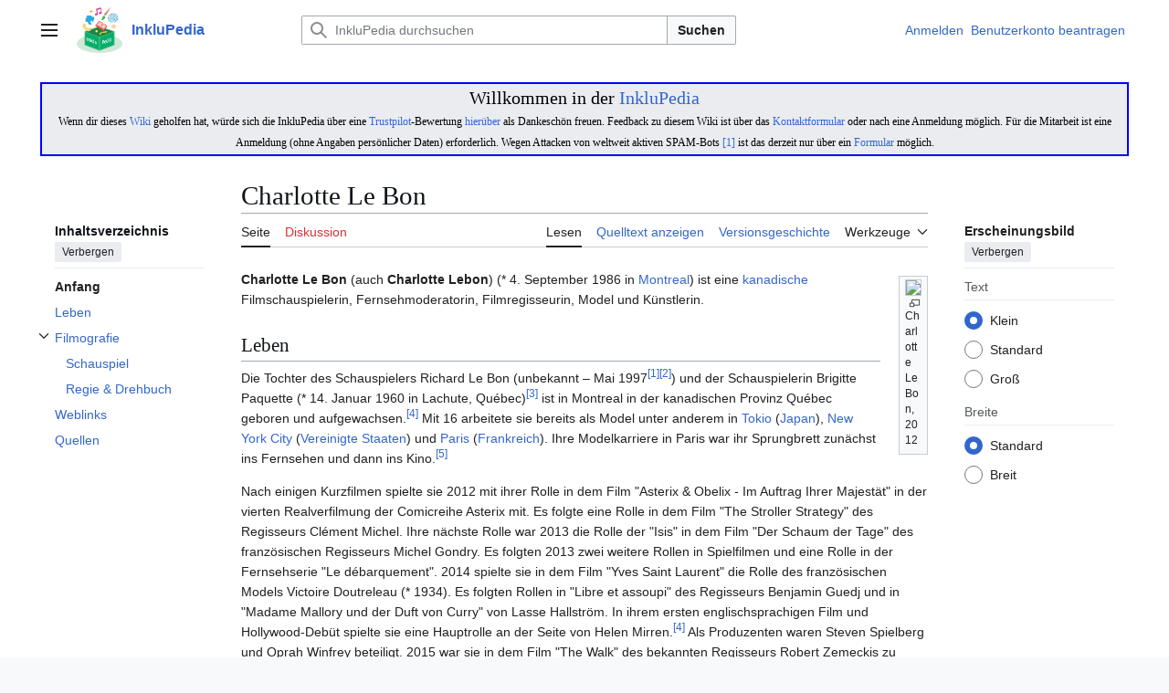

--- FILE ---
content_type: text/html; charset=UTF-8
request_url: https://inklupedia.de/wiki/Charlotte_Le_Bon
body_size: 13212
content:
<!DOCTYPE html>
<html class="client-nojs vector-feature-language-in-header-enabled vector-feature-language-in-main-page-header-disabled vector-feature-sticky-header-disabled vector-feature-page-tools-pinned-disabled vector-feature-toc-pinned-clientpref-1 vector-feature-main-menu-pinned-disabled vector-feature-limited-width-clientpref-1 vector-feature-limited-width-content-enabled vector-feature-custom-font-size-clientpref-0 vector-feature-appearance-pinned-clientpref-1 vector-feature-night-mode-disabled skin-theme-clientpref-day vector-toc-available" lang="de" dir="ltr">
<head>
<meta charset="UTF-8">
<title>Charlotte Le Bon – InkluPedia – das freie &amp; freundliche Wiki</title>
<script>(function(){var className="client-js vector-feature-language-in-header-enabled vector-feature-language-in-main-page-header-disabled vector-feature-sticky-header-disabled vector-feature-page-tools-pinned-disabled vector-feature-toc-pinned-clientpref-1 vector-feature-main-menu-pinned-disabled vector-feature-limited-width-clientpref-1 vector-feature-limited-width-content-enabled vector-feature-custom-font-size-clientpref-0 vector-feature-appearance-pinned-clientpref-1 vector-feature-night-mode-disabled skin-theme-clientpref-day vector-toc-available";var cookie=document.cookie.match(/(?:^|; )db_1474361mwclientpreferences=([^;]+)/);if(cookie){cookie[1].split('%2C').forEach(function(pref){className=className.replace(new RegExp('(^| )'+pref.replace(/-clientpref-\w+$|[^\w-]+/g,'')+'-clientpref-\\w+( |$)'),'$1'+pref+'$2');});}document.documentElement.className=className;}());RLCONF={"wgBreakFrames":false,"wgSeparatorTransformTable":[",\t.",".\t,"],"wgDigitTransformTable":["",""],"wgDefaultDateFormat":"dmy","wgMonthNames":["","Januar","Februar","März","April","Mai","Juni","Juli","August","September","Oktober","November","Dezember"],"wgRequestId":"77704bfdcf11627e7cade434","wgCanonicalNamespace":"","wgCanonicalSpecialPageName":false,"wgNamespaceNumber":0,"wgPageName":"Charlotte_Le_Bon","wgTitle":"Charlotte Le Bon","wgCurRevisionId":77920,"wgRevisionId":77920,"wgArticleId":6957,"wgIsArticle":true,"wgIsRedirect":false,"wgAction":"view","wgUserName":null,"wgUserGroups":["*"],"wgCategories":["Filmschauspieler","Filmregisseur","Fernsehmoderator (Frankreich)","Model","Maler (Frankreich)","Kanadier","Geboren 1986","Frau","Zuerst in InkluPedia"],"wgPageViewLanguage":"de","wgPageContentLanguage":"de","wgPageContentModel":"wikitext","wgRelevantPageName":"Charlotte_Le_Bon","wgRelevantArticleId":6957,"wgIsProbablyEditable":false,"wgRelevantPageIsProbablyEditable":false,"wgRestrictionEdit":[],"wgRestrictionMove":[],"wgCiteReferencePreviewsActive":true,"wgMFDisplayWikibaseDescriptions":{"search":false,"watchlist":false,"tagline":false},"wgPopupsFlags":0,"ci-forms-validation-msg1":"höchstens $1 auswählen","ci-forms-validation-msg2":"Bitte geben Sie zumindest $1 Antworten in der Frage \"$2\" an.","ci-forms-validation-msg3":"mindestens $1 auswählen","wgCheckUserClientHintsHeadersJsApi":["architecture","bitness","brands","fullVersionList","mobile","model","platform","platformVersion"]};
RLSTATE={"site.styles":"ready","user.styles":"ready","user":"ready","user.options":"loading","ext.cite.styles":"ready","skins.vector.search.codex.styles":"ready","skins.vector.styles":"ready","skins.vector.icons":"ready"};RLPAGEMODULES=["ext.cite.ux-enhancements","mediawiki.page.media","site","mediawiki.page.ready","mediawiki.toc","skins.vector.js","ext.popups","ext.checkUser.clientHints"];</script>
<script>(RLQ=window.RLQ||[]).push(function(){mw.loader.impl(function(){return["user.options@12s5i",function($,jQuery,require,module){mw.user.tokens.set({"patrolToken":"+\\","watchToken":"+\\","csrfToken":"+\\"});
}];});});</script>
<link rel="stylesheet" href="/load.php?lang=de&amp;modules=ext.cite.styles%7Cskins.vector.icons%2Cstyles%7Cskins.vector.search.codex.styles&amp;only=styles&amp;skin=vector-2022">
<script async="" src="/load.php?lang=de&amp;modules=startup&amp;only=scripts&amp;raw=1&amp;skin=vector-2022"></script>
<meta name="ResourceLoaderDynamicStyles" content="">
<link rel="stylesheet" href="/load.php?lang=de&amp;modules=site.styles&amp;only=styles&amp;skin=vector-2022">
<meta name="generator" content="MediaWiki 1.43.1">
<meta name="robots" content="max-image-preview:standard">
<meta name="format-detection" content="telephone=no">
<meta property="og:image" content="https://upload.wikimedia.org/wikipedia/commons/d/df/Charlotte_Le_Bon_2012.jpg">
<meta property="og:image:width" content="1200">
<meta property="og:image:height" content="1890">
<meta property="og:image" content="https://upload.wikimedia.org/wikipedia/commons/d/df/Charlotte_Le_Bon_2012.jpg">
<meta property="og:image:width" content="800">
<meta property="og:image:height" content="1260">
<meta property="og:image:width" content="640">
<meta property="og:image:height" content="1008">
<meta name="viewport" content="width=1120">
<link rel="search" type="application/opensearchdescription+xml" href="/rest.php/v1/search" title="InkluPedia (de)">
<link rel="EditURI" type="application/rsd+xml" href="https://inklupedia.de/api.php?action=rsd">
<link rel="canonical" href="https://inklupedia.de/wiki/Charlotte_Le_Bon">
<link rel="license" href="https://creativecommons.org/licenses/by-nc-sa/3.0/">
<link rel="alternate" type="application/atom+xml" title="Atom-Feed für „InkluPedia“" href="/index.php?title=Spezial:Letzte_%C3%84nderungen&amp;feed=atom">
</head>
<body class="skin--responsive skin-vector skin-vector-search-vue mediawiki ltr sitedir-ltr mw-hide-empty-elt ns-0 ns-subject page-Charlotte_Le_Bon rootpage-Charlotte_Le_Bon skin-vector-2022 action-view"><a class="mw-jump-link" href="#bodyContent">Zum Inhalt springen</a>
<div class="vector-header-container">
	<header class="vector-header mw-header">
		<div class="vector-header-start">
			<nav class="vector-main-menu-landmark" aria-label="Website">
				
<div id="vector-main-menu-dropdown" class="vector-dropdown vector-main-menu-dropdown vector-button-flush-left vector-button-flush-right"  >
	<input type="checkbox" id="vector-main-menu-dropdown-checkbox" role="button" aria-haspopup="true" data-event-name="ui.dropdown-vector-main-menu-dropdown" class="vector-dropdown-checkbox "  aria-label="Hauptmenü"  >
	<label id="vector-main-menu-dropdown-label" for="vector-main-menu-dropdown-checkbox" class="vector-dropdown-label cdx-button cdx-button--fake-button cdx-button--fake-button--enabled cdx-button--weight-quiet cdx-button--icon-only " aria-hidden="true"  ><span class="vector-icon mw-ui-icon-menu mw-ui-icon-wikimedia-menu"></span>

<span class="vector-dropdown-label-text">Hauptmenü</span>
	</label>
	<div class="vector-dropdown-content">


				<div id="vector-main-menu-unpinned-container" class="vector-unpinned-container">
		
<div id="vector-main-menu" class="vector-main-menu vector-pinnable-element">
	<div
	class="vector-pinnable-header vector-main-menu-pinnable-header vector-pinnable-header-unpinned"
	data-feature-name="main-menu-pinned"
	data-pinnable-element-id="vector-main-menu"
	data-pinned-container-id="vector-main-menu-pinned-container"
	data-unpinned-container-id="vector-main-menu-unpinned-container"
>
	<div class="vector-pinnable-header-label">Hauptmenü</div>
	<button class="vector-pinnable-header-toggle-button vector-pinnable-header-pin-button" data-event-name="pinnable-header.vector-main-menu.pin">In die Seitenleiste verschieben</button>
	<button class="vector-pinnable-header-toggle-button vector-pinnable-header-unpin-button" data-event-name="pinnable-header.vector-main-menu.unpin">Verbergen</button>
</div>

	
<div id="p-navigation" class="vector-menu mw-portlet mw-portlet-navigation"  >
	<div class="vector-menu-heading">
		Navigation
	</div>
	<div class="vector-menu-content">
		
		<ul class="vector-menu-content-list">
			
			<li id="n-mainpage-description" class="mw-list-item"><a href="/wiki/Hauptseite" title="Hauptseite besuchen [z]" accesskey="z"><span>Hauptseite</span></a></li><li id="n-recentchanges" class="mw-list-item"><a href="/wiki/Spezial:Letzte_%C3%84nderungen" title="Liste der letzten Änderungen in diesem Wiki [r]" accesskey="r"><span>Letzte Änderungen</span></a></li><li id="n-randompage" class="mw-list-item"><a href="/wiki/Spezial:Zuf%C3%A4llige_Seite" title="Zufällige Seite aufrufen [x]" accesskey="x"><span>Zufällige Seite</span></a></li><li id="n-help" class="mw-list-item"><a href="/wiki/Hilfe:Inhaltsverzeichnis" title="Hilfeseite anzeigen"><span>Hilfe</span></a></li><li id="n-E-Mail-mit-Link-auf-Seite" class="mw-list-item"><a href="mailto:?subject=Seiten-Empfehlung: Charlotte Le Bon in der InkluPedia&amp;body=Hallo,%0a%0asiehe https://inklupedia.de/wiki/Charlotte_Le_Bon%0a%0aGrüße"><span>E-Mail mit Link auf Seite</span></a></li>
		</ul>
		
	</div>
</div>

	
	
</div>

				</div>

	</div>
</div>

		</nav>
			
<a href="/wiki/Hauptseite" class="mw-logo">
	<img class="mw-logo-icon" src="/images/wiki_InkluPedia.png" alt="" aria-hidden="true" height="50" width="50">
	<span class="mw-logo-container skin-invert">
		<strong class="mw-logo-wordmark">InkluPedia</strong>
	</span>
</a>

		</div>
		<div class="vector-header-end">
			
<div id="p-search" role="search" class="vector-search-box-vue  vector-search-box-collapses vector-search-box-show-thumbnail vector-search-box-auto-expand-width vector-search-box">
	<a href="/wiki/Spezial:Suche" class="cdx-button cdx-button--fake-button cdx-button--fake-button--enabled cdx-button--weight-quiet cdx-button--icon-only search-toggle" title="InkluPedia durchsuchen [f]" accesskey="f"><span class="vector-icon mw-ui-icon-search mw-ui-icon-wikimedia-search"></span>

<span>Suche</span>
	</a>
	<div class="vector-typeahead-search-container">
		<div class="cdx-typeahead-search cdx-typeahead-search--show-thumbnail cdx-typeahead-search--auto-expand-width">
			<form action="/index.php" id="searchform" class="cdx-search-input cdx-search-input--has-end-button">
				<div id="simpleSearch" class="cdx-search-input__input-wrapper"  data-search-loc="header-moved">
					<div class="cdx-text-input cdx-text-input--has-start-icon">
						<input
							class="cdx-text-input__input"
							 type="search" name="search" placeholder="InkluPedia durchsuchen" aria-label="InkluPedia durchsuchen" autocapitalize="sentences" title="InkluPedia durchsuchen [f]" accesskey="f" id="searchInput"
							>
						<span class="cdx-text-input__icon cdx-text-input__start-icon"></span>
					</div>
					<input type="hidden" name="title" value="Spezial:Suche">
				</div>
				<button class="cdx-button cdx-search-input__end-button">Suchen</button>
			</form>
		</div>
	</div>
</div>

			<nav class="vector-user-links vector-user-links-wide" aria-label="Meine Werkzeuge">
	<div class="vector-user-links-main">
	
<div id="p-vector-user-menu-preferences" class="vector-menu mw-portlet emptyPortlet"  >
	<div class="vector-menu-content">
		
		<ul class="vector-menu-content-list">
			
			
		</ul>
		
	</div>
</div>

	
<div id="p-vector-user-menu-userpage" class="vector-menu mw-portlet emptyPortlet"  >
	<div class="vector-menu-content">
		
		<ul class="vector-menu-content-list">
			
			
		</ul>
		
	</div>
</div>

	<nav class="vector-appearance-landmark" aria-label="Erscheinungsbild">
		
<div id="vector-appearance-dropdown" class="vector-dropdown "  title="Änderung des Aussehens der Schriftgröße, -breite und -farbe der Seite" >
	<input type="checkbox" id="vector-appearance-dropdown-checkbox" role="button" aria-haspopup="true" data-event-name="ui.dropdown-vector-appearance-dropdown" class="vector-dropdown-checkbox "  aria-label="Erscheinungsbild"  >
	<label id="vector-appearance-dropdown-label" for="vector-appearance-dropdown-checkbox" class="vector-dropdown-label cdx-button cdx-button--fake-button cdx-button--fake-button--enabled cdx-button--weight-quiet cdx-button--icon-only " aria-hidden="true"  ><span class="vector-icon mw-ui-icon-appearance mw-ui-icon-wikimedia-appearance"></span>

<span class="vector-dropdown-label-text">Erscheinungsbild</span>
	</label>
	<div class="vector-dropdown-content">


			<div id="vector-appearance-unpinned-container" class="vector-unpinned-container">
				
			</div>
		
	</div>
</div>

	</nav>
	
<div id="p-vector-user-menu-notifications" class="vector-menu mw-portlet emptyPortlet"  >
	<div class="vector-menu-content">
		
		<ul class="vector-menu-content-list">
			
			
		</ul>
		
	</div>
</div>

	
<div id="p-vector-user-menu-overflow" class="vector-menu mw-portlet"  >
	<div class="vector-menu-content">
		
		<ul class="vector-menu-content-list">
			<li id="pt-login-2" class="user-links-collapsible-item mw-list-item user-links-collapsible-item"><a data-mw="interface" href="/index.php?title=Spezial:Anmelden&amp;returnto=Charlotte+Le+Bon" title="Sich anzumelden wird gerne gesehen, ist jedoch nicht zwingend erforderlich. [o]" accesskey="o" class=""><span>Anmelden</span></a>
</li>
<li id="pt-createaccount-2" class="user-links-collapsible-item mw-list-item user-links-collapsible-item"><a data-mw="interface" href="/wiki/Spezial:Benutzerkonto_beantragen" title="Ein Benutzerkonto ist in diesem Wiki erforderlich, um Artikel und Autoren zu schützen sowie Unterhaltungen und Diskussionen zu vereinfachen." class=""><span>Benutzerkonto beantragen</span></a>
</li>

			
		</ul>
		
	</div>
</div>

	</div>
	
<div id="vector-user-links-dropdown" class="vector-dropdown vector-user-menu vector-button-flush-right vector-user-menu-logged-out user-links-collapsible-item"  title="Weitere Optionen" >
	<input type="checkbox" id="vector-user-links-dropdown-checkbox" role="button" aria-haspopup="true" data-event-name="ui.dropdown-vector-user-links-dropdown" class="vector-dropdown-checkbox "  aria-label="Meine Werkzeuge"  >
	<label id="vector-user-links-dropdown-label" for="vector-user-links-dropdown-checkbox" class="vector-dropdown-label cdx-button cdx-button--fake-button cdx-button--fake-button--enabled cdx-button--weight-quiet cdx-button--icon-only " aria-hidden="true"  ><span class="vector-icon mw-ui-icon-ellipsis mw-ui-icon-wikimedia-ellipsis"></span>

<span class="vector-dropdown-label-text">Meine Werkzeuge</span>
	</label>
	<div class="vector-dropdown-content">


		
<div id="p-personal" class="vector-menu mw-portlet mw-portlet-personal user-links-collapsible-item"  title="Benutzermenü" >
	<div class="vector-menu-content">
		
		<ul class="vector-menu-content-list">
			
			<li id="pt-login" class="user-links-collapsible-item mw-list-item"><a href="/index.php?title=Spezial:Anmelden&amp;returnto=Charlotte+Le+Bon" title="Sich anzumelden wird gerne gesehen, ist jedoch nicht zwingend erforderlich. [o]" accesskey="o"><span class="vector-icon mw-ui-icon-logIn mw-ui-icon-wikimedia-logIn"></span> <span>Anmelden</span></a></li><li id="pt-createaccount" class="user-links-collapsible-item mw-list-item"><a href="/wiki/Spezial:Benutzerkonto_beantragen" title="Ein Benutzerkonto ist in diesem Wiki erforderlich, um Artikel und Autoren zu schützen sowie Unterhaltungen und Diskussionen zu vereinfachen."><span>Benutzerkonto beantragen</span></a></li>
		</ul>
		
	</div>
</div>

	
	</div>
</div>

</nav>

		</div>
	</header>
</div>
<div class="mw-page-container">
	<div class="mw-page-container-inner">
		<div class="vector-sitenotice-container">
			<div id="siteNotice"><div id="localNotice" data-nosnippet=""><div class="sitenotice" lang="de" dir="ltr"><div class="hintergrundfarbe2 rahmenfarbe1" style="border-style:solid; padding:0.2em; border-width:0.1em; border-color:blue; font-family:Verdana; font-size:160%; color:#000000; background:#eaecf0;"><center>Willkommen in der <a href="/wiki/InkluPedia" title="InkluPedia">InkluPedia</a><br /><small><small><small>Wenn dir dieses <a href="/wiki/Wiki" title="Wiki">Wiki</a> geholfen hat, würde sich die InkluPedia über eine <a href="/wiki/Trustpilot" title="Trustpilot">Trustpilot</a>-Bewertung  <a class="external text" href="https://de.trustpilot.com/review/inklupedia.de?languages=all">hierüber</a> als Dankeschön freuen. Feedback zu diesem Wiki ist über das <a href="/wiki/InkluPedia:Kontaktformular" title="InkluPedia:Kontaktformular">Kontaktformular</a> oder nach eine Anmeldung möglich. Für die Mitarbeit ist eine Anmeldung (ohne Angaben persönlicher Daten) erforderlich. Wegen Attacken von weltweit aktiven SPAM-Bots <a class="external autonumber" href="https://inklupedia.de/index.php?title=Spezial:Logbuch&amp;type=block&amp;user=&amp;page=&amp;wpdate=2024-10-12&amp;tagfilter=&amp;subtype=&amp;wpFormIdentifier=logeventslist&amp;day=12&amp;month=10&amp;year=2024&amp;offset=&amp;limit=500">[1]</a> ist das derzeit nur über ein <a href="/wiki/Spezial:Benutzerkonto_beantragen" title="Spezial:Benutzerkonto beantragen">Formular</a> möglich.</small></small></small></center></div></div></div></div>
		</div>
		<div class="vector-column-start">
			<div class="vector-main-menu-container">
		<div id="mw-navigation">
			<nav id="mw-panel" class="vector-main-menu-landmark" aria-label="Website">
				<div id="vector-main-menu-pinned-container" class="vector-pinned-container">
				
				</div>
		</nav>
		</div>
	</div>
	<div class="vector-sticky-pinned-container">
				<nav id="mw-panel-toc" aria-label="Inhaltsverzeichnis" data-event-name="ui.sidebar-toc" class="mw-table-of-contents-container vector-toc-landmark">
					<div id="vector-toc-pinned-container" class="vector-pinned-container">
					<div id="vector-toc" class="vector-toc vector-pinnable-element">
	<div
	class="vector-pinnable-header vector-toc-pinnable-header vector-pinnable-header-pinned"
	data-feature-name="toc-pinned"
	data-pinnable-element-id="vector-toc"
	
	
>
	<h2 class="vector-pinnable-header-label">Inhaltsverzeichnis</h2>
	<button class="vector-pinnable-header-toggle-button vector-pinnable-header-pin-button" data-event-name="pinnable-header.vector-toc.pin">In die Seitenleiste verschieben</button>
	<button class="vector-pinnable-header-toggle-button vector-pinnable-header-unpin-button" data-event-name="pinnable-header.vector-toc.unpin">Verbergen</button>
</div>


	<ul class="vector-toc-contents" id="mw-panel-toc-list">
		<li id="toc-mw-content-text"
			class="vector-toc-list-item vector-toc-level-1">
			<a href="#" class="vector-toc-link">
				<div class="vector-toc-text">Anfang</div>
			</a>
		</li>
		<li id="toc-Leben"
		class="vector-toc-list-item vector-toc-level-1 vector-toc-list-item-expanded">
		<a class="vector-toc-link" href="#Leben">
			<div class="vector-toc-text">
				<span class="vector-toc-numb">1</span>
				<span>Leben</span>
			</div>
		</a>
		
		<ul id="toc-Leben-sublist" class="vector-toc-list">
		</ul>
	</li>
	<li id="toc-Filmografie"
		class="vector-toc-list-item vector-toc-level-1 vector-toc-list-item-expanded">
		<a class="vector-toc-link" href="#Filmografie">
			<div class="vector-toc-text">
				<span class="vector-toc-numb">2</span>
				<span>Filmografie</span>
			</div>
		</a>
		
			<button aria-controls="toc-Filmografie-sublist" class="cdx-button cdx-button--weight-quiet cdx-button--icon-only vector-toc-toggle">
				<span class="vector-icon mw-ui-icon-wikimedia-expand"></span>
				<span>Unterabschnitt Filmografie umschalten</span>
			</button>
		
		<ul id="toc-Filmografie-sublist" class="vector-toc-list">
			<li id="toc-Schauspiel"
			class="vector-toc-list-item vector-toc-level-2">
			<a class="vector-toc-link" href="#Schauspiel">
				<div class="vector-toc-text">
					<span class="vector-toc-numb">2.1</span>
					<span>Schauspiel</span>
				</div>
			</a>
			
			<ul id="toc-Schauspiel-sublist" class="vector-toc-list">
			</ul>
		</li>
		<li id="toc-Regie_&amp;_Drehbuch"
			class="vector-toc-list-item vector-toc-level-2">
			<a class="vector-toc-link" href="#Regie_&amp;_Drehbuch">
				<div class="vector-toc-text">
					<span class="vector-toc-numb">2.2</span>
					<span>Regie &amp; Drehbuch</span>
				</div>
			</a>
			
			<ul id="toc-Regie_&amp;_Drehbuch-sublist" class="vector-toc-list">
			</ul>
		</li>
	</ul>
	</li>
	<li id="toc-Weblinks"
		class="vector-toc-list-item vector-toc-level-1 vector-toc-list-item-expanded">
		<a class="vector-toc-link" href="#Weblinks">
			<div class="vector-toc-text">
				<span class="vector-toc-numb">3</span>
				<span>Weblinks</span>
			</div>
		</a>
		
		<ul id="toc-Weblinks-sublist" class="vector-toc-list">
		</ul>
	</li>
	<li id="toc-Quellen"
		class="vector-toc-list-item vector-toc-level-1 vector-toc-list-item-expanded">
		<a class="vector-toc-link" href="#Quellen">
			<div class="vector-toc-text">
				<span class="vector-toc-numb">4</span>
				<span>Quellen</span>
			</div>
		</a>
		
		<ul id="toc-Quellen-sublist" class="vector-toc-list">
		</ul>
	</li>
</ul>
</div>

					</div>
		</nav>
			</div>
		</div>
		<div class="mw-content-container">
			<main id="content" class="mw-body">
				<header class="mw-body-header vector-page-titlebar">
					<nav aria-label="Inhaltsverzeichnis" class="vector-toc-landmark">
						
<div id="vector-page-titlebar-toc" class="vector-dropdown vector-page-titlebar-toc vector-button-flush-left"  >
	<input type="checkbox" id="vector-page-titlebar-toc-checkbox" role="button" aria-haspopup="true" data-event-name="ui.dropdown-vector-page-titlebar-toc" class="vector-dropdown-checkbox "  aria-label="Inhaltsverzeichnis umschalten"  >
	<label id="vector-page-titlebar-toc-label" for="vector-page-titlebar-toc-checkbox" class="vector-dropdown-label cdx-button cdx-button--fake-button cdx-button--fake-button--enabled cdx-button--weight-quiet cdx-button--icon-only " aria-hidden="true"  ><span class="vector-icon mw-ui-icon-listBullet mw-ui-icon-wikimedia-listBullet"></span>

<span class="vector-dropdown-label-text">Inhaltsverzeichnis umschalten</span>
	</label>
	<div class="vector-dropdown-content">


							<div id="vector-page-titlebar-toc-unpinned-container" class="vector-unpinned-container">
			</div>
		
	</div>
</div>

					</nav>
					<h1 id="firstHeading" class="firstHeading mw-first-heading"><span class="mw-page-title-main">Charlotte Le Bon</span></h1>
				</header>
				<div class="vector-page-toolbar">
					<div class="vector-page-toolbar-container">
						<div id="left-navigation">
							<nav aria-label="Namensräume">
								
<div id="p-associated-pages" class="vector-menu vector-menu-tabs mw-portlet mw-portlet-associated-pages"  >
	<div class="vector-menu-content">
		
		<ul class="vector-menu-content-list">
			
			<li id="ca-nstab-main" class="selected vector-tab-noicon mw-list-item"><a href="/wiki/Charlotte_Le_Bon" title="Seiteninhalt anzeigen [c]" accesskey="c"><span>Seite</span></a></li><li id="ca-talk" class="new vector-tab-noicon mw-list-item"><a href="/index.php?title=Diskussion:Charlotte_Le_Bon&amp;action=edit&amp;redlink=1" rel="discussion" class="new" title="Diskussion zum Seiteninhalt (Seite nicht vorhanden) [t]" accesskey="t"><span>Diskussion</span></a></li>
		</ul>
		
	</div>
</div>

								
<div id="vector-variants-dropdown" class="vector-dropdown emptyPortlet"  >
	<input type="checkbox" id="vector-variants-dropdown-checkbox" role="button" aria-haspopup="true" data-event-name="ui.dropdown-vector-variants-dropdown" class="vector-dropdown-checkbox " aria-label="Sprachvariante ändern"   >
	<label id="vector-variants-dropdown-label" for="vector-variants-dropdown-checkbox" class="vector-dropdown-label cdx-button cdx-button--fake-button cdx-button--fake-button--enabled cdx-button--weight-quiet" aria-hidden="true"  ><span class="vector-dropdown-label-text">Deutsch</span>
	</label>
	<div class="vector-dropdown-content">


					
<div id="p-variants" class="vector-menu mw-portlet mw-portlet-variants emptyPortlet"  >
	<div class="vector-menu-content">
		
		<ul class="vector-menu-content-list">
			
			
		</ul>
		
	</div>
</div>

				
	</div>
</div>

							</nav>
						</div>
						<div id="right-navigation" class="vector-collapsible">
							<nav aria-label="Ansichten">
								
<div id="p-views" class="vector-menu vector-menu-tabs mw-portlet mw-portlet-views"  >
	<div class="vector-menu-content">
		
		<ul class="vector-menu-content-list">
			
			<li id="ca-view" class="selected vector-tab-noicon mw-list-item"><a href="/wiki/Charlotte_Le_Bon"><span>Lesen</span></a></li><li id="ca-viewsource" class="vector-tab-noicon mw-list-item"><a href="/index.php?title=Charlotte_Le_Bon&amp;action=edit" title="Diese Seite ist geschützt. Ihr Quelltext kann dennoch angesehen und kopiert werden. [e]" accesskey="e"><span>Quelltext anzeigen</span></a></li><li id="ca-history" class="vector-tab-noicon mw-list-item"><a href="/index.php?title=Charlotte_Le_Bon&amp;action=history" title="Frühere Versionen dieser Seite [h]" accesskey="h"><span>Versionsgeschichte</span></a></li>
		</ul>
		
	</div>
</div>

							</nav>
				
							<nav class="vector-page-tools-landmark" aria-label="Seitenwerkzeuge">
								
<div id="vector-page-tools-dropdown" class="vector-dropdown vector-page-tools-dropdown"  >
	<input type="checkbox" id="vector-page-tools-dropdown-checkbox" role="button" aria-haspopup="true" data-event-name="ui.dropdown-vector-page-tools-dropdown" class="vector-dropdown-checkbox "  aria-label="Werkzeuge"  >
	<label id="vector-page-tools-dropdown-label" for="vector-page-tools-dropdown-checkbox" class="vector-dropdown-label cdx-button cdx-button--fake-button cdx-button--fake-button--enabled cdx-button--weight-quiet" aria-hidden="true"  ><span class="vector-dropdown-label-text">Werkzeuge</span>
	</label>
	<div class="vector-dropdown-content">


									<div id="vector-page-tools-unpinned-container" class="vector-unpinned-container">
						
<div id="vector-page-tools" class="vector-page-tools vector-pinnable-element">
	<div
	class="vector-pinnable-header vector-page-tools-pinnable-header vector-pinnable-header-unpinned"
	data-feature-name="page-tools-pinned"
	data-pinnable-element-id="vector-page-tools"
	data-pinned-container-id="vector-page-tools-pinned-container"
	data-unpinned-container-id="vector-page-tools-unpinned-container"
>
	<div class="vector-pinnable-header-label">Werkzeuge</div>
	<button class="vector-pinnable-header-toggle-button vector-pinnable-header-pin-button" data-event-name="pinnable-header.vector-page-tools.pin">In die Seitenleiste verschieben</button>
	<button class="vector-pinnable-header-toggle-button vector-pinnable-header-unpin-button" data-event-name="pinnable-header.vector-page-tools.unpin">Verbergen</button>
</div>

	
<div id="p-cactions" class="vector-menu mw-portlet mw-portlet-cactions emptyPortlet vector-has-collapsible-items"  title="Weitere Optionen" >
	<div class="vector-menu-heading">
		Aktionen
	</div>
	<div class="vector-menu-content">
		
		<ul class="vector-menu-content-list">
			
			<li id="ca-more-view" class="selected vector-more-collapsible-item mw-list-item"><a href="/wiki/Charlotte_Le_Bon"><span>Lesen</span></a></li><li id="ca-more-viewsource" class="vector-more-collapsible-item mw-list-item"><a href="/index.php?title=Charlotte_Le_Bon&amp;action=edit"><span>Quelltext anzeigen</span></a></li><li id="ca-more-history" class="vector-more-collapsible-item mw-list-item"><a href="/index.php?title=Charlotte_Le_Bon&amp;action=history"><span>Versionsgeschichte</span></a></li>
		</ul>
		
	</div>
</div>

<div id="p-tb" class="vector-menu mw-portlet mw-portlet-tb"  >
	<div class="vector-menu-heading">
		Allgemein
	</div>
	<div class="vector-menu-content">
		
		<ul class="vector-menu-content-list">
			
			<li id="t-whatlinkshere" class="mw-list-item"><a href="/wiki/Spezial:Linkliste/Charlotte_Le_Bon" title="Liste aller Seiten, die hierher verlinken [j]" accesskey="j"><span>Links auf diese Seite</span></a></li><li id="t-recentchangeslinked" class="mw-list-item"><a href="/wiki/Spezial:%C3%84nderungen_an_verlinkten_Seiten/Charlotte_Le_Bon" rel="nofollow" title="Letzte Änderungen an Seiten, die von hier verlinkt sind [k]" accesskey="k"><span>Änderungen an verlinkten Seiten</span></a></li><li id="t-specialpages" class="mw-list-item"><a href="/wiki/Spezial:Spezialseiten" title="Liste aller Spezialseiten [q]" accesskey="q"><span>Spezialseiten</span></a></li><li id="t-print" class="mw-list-item"><a href="javascript:print();" rel="alternate" title="Druckansicht dieser Seite [p]" accesskey="p"><span>Druckversion</span></a></li><li id="t-permalink" class="mw-list-item"><a href="/index.php?title=Charlotte_Le_Bon&amp;oldid=77920" title="Dauerhafter Link zu dieser Seitenversion"><span>Permanenter Link</span></a></li><li id="t-info" class="mw-list-item"><a href="/index.php?title=Charlotte_Le_Bon&amp;action=info" title="Weitere Informationen über diese Seite"><span>Seiten­­informationen</span></a></li>
		</ul>
		
	</div>
</div>

</div>

									</div>
				
	</div>
</div>

							</nav>
						</div>
					</div>
				</div>
				<div class="vector-column-end">
					<div class="vector-sticky-pinned-container">
						<nav class="vector-page-tools-landmark" aria-label="Seitenwerkzeuge">
							<div id="vector-page-tools-pinned-container" class="vector-pinned-container">
				
							</div>
		</nav>
						<nav class="vector-appearance-landmark" aria-label="Erscheinungsbild">
							<div id="vector-appearance-pinned-container" class="vector-pinned-container">
				<div id="vector-appearance" class="vector-appearance vector-pinnable-element">
	<div
	class="vector-pinnable-header vector-appearance-pinnable-header vector-pinnable-header-pinned"
	data-feature-name="appearance-pinned"
	data-pinnable-element-id="vector-appearance"
	data-pinned-container-id="vector-appearance-pinned-container"
	data-unpinned-container-id="vector-appearance-unpinned-container"
>
	<div class="vector-pinnable-header-label">Erscheinungsbild</div>
	<button class="vector-pinnable-header-toggle-button vector-pinnable-header-pin-button" data-event-name="pinnable-header.vector-appearance.pin">In die Seitenleiste verschieben</button>
	<button class="vector-pinnable-header-toggle-button vector-pinnable-header-unpin-button" data-event-name="pinnable-header.vector-appearance.unpin">Verbergen</button>
</div>


</div>

							</div>
		</nav>
					</div>
				</div>
				<div id="bodyContent" class="vector-body" aria-labelledby="firstHeading" data-mw-ve-target-container>
					<div class="vector-body-before-content">
							<div class="mw-indicators">
		</div>

						<div id="siteSub" class="noprint">Aus InkluPedia</div>
					</div>
					<div id="contentSub"><div id="mw-content-subtitle"></div></div>
					
					
					<div id="mw-content-text" class="mw-body-content"><div class="mw-content-ltr mw-parser-output" lang="de" dir="ltr"><figure class="mw-default-size" typeof="mw:File/Thumb"><a href="/wiki/Datei:Charlotte_Le_Bon_2012.jpg" class="mw-file-description"><img src="https://upload.wikimedia.org/wikipedia/commons/d/df/Charlotte_Le_Bon_2012.jpg" decoding="async" width="220" height="346" class="mw-file-element" /></a><figcaption>Charlotte Le Bon, 2012</figcaption></figure>
<p><b>Charlotte Le Bon</b> (auch <b>Charlotte Lebon</b>) (* 4. September 1986 in <a href="/wiki/Montreal" title="Montreal">Montreal</a>) ist eine <a href="/wiki/Kanada" title="Kanada">kanadische</a> Filmschauspielerin, Fernsehmoderatorin, Filmregisseurin, Model und Künstlerin.
</p>
<meta property="mw:PageProp/toc" />
<h2><span class="mw-headline" id="Leben">Leben</span></h2>
<p>Die Tochter des Schauspielers Richard Le Bon (unbekannt – Mai 1997<sup id="cite_ref-1" class="reference"><a href="#cite_note-1"><span class="cite-bracket">&#91;</span>1<span class="cite-bracket">&#93;</span></a></sup><sup id="cite_ref-2" class="reference"><a href="#cite_note-2"><span class="cite-bracket">&#91;</span>2<span class="cite-bracket">&#93;</span></a></sup>) und der Schauspielerin Brigitte Paquette (* 14. Januar 1960 in Lachute, Québec)<sup id="cite_ref-3" class="reference"><a href="#cite_note-3"><span class="cite-bracket">&#91;</span>3<span class="cite-bracket">&#93;</span></a></sup> ist in Montreal in der kanadischen Provinz Québec geboren und aufgewachsen.<sup id="cite_ref-msn_4-0" class="reference"><a href="#cite_note-msn-4"><span class="cite-bracket">&#91;</span>4<span class="cite-bracket">&#93;</span></a></sup> Mit 16 arbeitete sie bereits als Model unter anderem in <a href="/wiki/Tokio" title="Tokio">Tokio</a> (<a href="/wiki/Japan" title="Japan">Japan</a>), <a href="/wiki/New_York_City" title="New York City">New York City</a> (<a href="/wiki/Vereinigte_Staaten" title="Vereinigte Staaten">Vereinigte Staaten</a>) und <a href="/wiki/Paris" title="Paris">Paris</a> (<a href="/wiki/Frankreich" title="Frankreich">Frankreich</a>). Ihre Modelkarriere in Paris war ihr Sprungbrett zunächst ins Fernsehen und dann ins Kino.<sup id="cite_ref-5" class="reference"><a href="#cite_note-5"><span class="cite-bracket">&#91;</span>5<span class="cite-bracket">&#93;</span></a></sup>
</p><p>Nach einigen Kurzfilmen spielte sie 2012 mit ihrer Rolle in dem Film "Asterix &amp; Obelix - Im Auftrag Ihrer Majestät" in der vierten Realverfilmung der Comicreihe Asterix mit. Es folgte eine Rolle in dem Film "The Stroller Strategy" des Regisseurs Clément Michel. Ihre nächste Rolle war 2013 die Rolle der "Isis" in dem Film "Der Schaum der Tage" des französischen Regisseurs Michel Gondry. Es folgten 2013 zwei weitere Rollen in Spielfilmen und eine Rolle in der Fernsehserie "Le débarquement". 2014 spielte sie in dem Film "Yves Saint Laurent" die Rolle des französischen Models Victoire Doutreleau (* 1934). Es folgten Rollen in "Libre et assoupi" des Regisseurs Benjamin Guedj und in "Madame Mallory und der Duft von Curry" von Lasse Hallström. In ihrem ersten englischsprachigen Film und Hollywood-Debüt spielte sie eine Hauptrolle an der Seite von Helen Mirren.<sup id="cite_ref-msn_4-1" class="reference"><a href="#cite_note-msn-4"><span class="cite-bracket">&#91;</span>4<span class="cite-bracket">&#93;</span></a></sup> Als Produzenten waren Steven Spielberg und Oprah Winfrey beteiligt. 2015 war sie in dem Film "The Walk" des bekannten Regisseurs Robert Zemeckis zu sehen. In der US-amerikanische Filmbiografie geht es um den französischen Hochseilartisten Philippe Petit (* 1949). Charlotte Le Bon spielt die Rolle der Straßenmusikerin Annie, mit der Petit eine Romanze beginnt. 2018 gab sie ihr Regiedebüt mit dem Kurzfilm "Judith Hotel". Dieser wurde bei den Internationalen Filmfestspielen von Cannes gezeigt. 2022 folgte das Spielfilmdebüt als Regisseurin mit dem Film "Falcon Lake", der ebenfalls in Cannes gezeigt wurde.<sup id="cite_ref-6" class="reference"><a href="#cite_note-6"><span class="cite-bracket">&#91;</span>6<span class="cite-bracket">&#93;</span></a></sup> Bei beiden Filmen war sie auch am Drehbuch beteiligt.
</p><p>Seit 2010 ist sie bereits weit über 100 Mal als <i>Miss Météo</i> in der französischen News- und Talkshow <i>Le Grand Journal</i> des Senders Canal+ dabei gewesen. Hier war sie oft als Sketche spielende Wetteransagerin zu sehen. Als Model ist sie bereits mehrfach auf kanadischen und französischen Magazincovern wie <i>Glamour</i>, <i>Cosmopolitan</i> und <i>Marie Claire</i> abgebildet worden.<sup id="cite_ref-7" class="reference"><a href="#cite_note-7"><span class="cite-bracket">&#91;</span>7<span class="cite-bracket">&#93;</span></a></sup>
</p><p>Charlotte Le Bon ist auch als Malerin, Bildhauerin<sup id="cite_ref-8" class="reference"><a href="#cite_note-8"><span class="cite-bracket">&#91;</span>8<span class="cite-bracket">&#93;</span></a></sup> und Fotografin<sup id="cite_ref-9" class="reference"><a href="#cite_note-9"><span class="cite-bracket">&#91;</span>9<span class="cite-bracket">&#93;</span></a></sup> aktiv. 2016 hatte sie als Malerin ihre erste Einzelausstellung <i>One Bedroom Hotel On The Moon</i> in der Galerie Cinema Anne-Dominique Toussaint in Paris. Über die Jahre folgten weitere Ausstellungen.<sup id="cite_ref-10" class="reference"><a href="#cite_note-10"><span class="cite-bracket">&#91;</span>10<span class="cite-bracket">&#93;</span></a></sup> Auch ihre Großmutter malte gerne als Hobby.<sup id="cite_ref-11" class="reference"><a href="#cite_note-11"><span class="cite-bracket">&#91;</span>11<span class="cite-bracket">&#93;</span></a></sup>
</p>
<h2><span class="mw-headline" id="Filmografie">Filmografie</span></h2>
<h3><span class="mw-headline" id="Schauspiel">Schauspiel</span></h3>
<ul><li>2007: Le goût du temps (Regie Franck Blaess) (Kurzfilm)</li>
<li>2010: Impossible (Regie Vanya Rose) (Kurzfilm)</li>
<li>2012: Asterix &amp; Obelix - Im Auftrag Ihrer Majestät (<i>Astérix &amp; Obélix: Au service de sa Majesté</i>) (Regie Laurent Tirard)</li>
<li>2012: The Stroller Strategy (<i>La stratégie de la poussette</i>) (Regie Clément Michel)</li>
<li>2013: Der Schaum der Tage (<i>L'écume des jours</i>) (Regie Michel Gondry)</li>
<li>2013: Le grand méchant loup (Regie Nicolas Charlet und Bruno Lavaine als Nicolas &amp; Bruno)</li>
<li>2013: La marche (Regie Nabil Ben Yadir)</li>
<li>2013: Le débarquement - Episode #1.2 (Fernsehserie)</li>
<li>2014: Yves Saint Laurent (Regie Jalil Lespert)</li>
<li>2014: Libre et assoupi (Regie Benjamin Guedj)</li>
<li>2014: Madame Mallory und der Duft von Curry (<i>The Hundred-Foot Journey</i>) (Regie Lasse Hallström)</li>
<li>2015: The Walk (Regie Robert Zemeckis)</li>
<li>2016: Bastille Day (Regie James Watkins)</li>
<li>2016: Arctic Heart (<i>Le secret des banquises</i>) (Regie Marie Madinier)</li>
<li>2016: Anthropoid (Regie Sean Ellis)</li>
<li>2016: Realive (Regie Mateo Gil)</li>
<li>2016: The Promise (Regie Terry George)</li>
<li>2016: Iris - Rendezvous mit dem Tod / In the Shadow of Iris (<i>Iris</i>) (Regie Jalil Lespert)</li>
<li>2017–2019: Calls (Fernsehserie, 4 Folgen)</li>
<li>2018: Berlin, I Love You</li>
<li>2020–2021: Cheyenne &amp; Lola (Fernsehserie, 8 Folgen)</li>
<li>2021: Warning (Regie Agata Alexander)</li>
<li>2022: Fresh (Regie Mimi Cave)</li>
<li>2022: Happily Married (<i>C'est comme ça que je t'aime</i>) (Fernsehserie, 6 Folgen)</li>
<li>2024: Niki de Saint Phalle (<i>Niki</i>) (Regie Céline Sallette)</li>
<li>2025: The White Lotus (Fernsehserie, 8 Folgen)</li></ul>
<h3><span id="Regie_.26_Drehbuch"></span><span class="mw-headline" id="Regie_&amp;_Drehbuch">Regie &amp; Drehbuch</span></h3>
<ul><li>2018: Judith Hotel (Kurzfilm)</li>
<li>2022: Falcon Lake</li></ul>
<h2><span class="mw-headline" id="Weblinks">Weblinks</span></h2>
<ul><li><a class="external free" href="https://lebonlebon.com/">https://lebonlebon.com/</a></li>
<li><a class="external text" href="https://x.com/Charlotte_LeBon">Charlotte Le Bon</a> bei <a href="/wiki/Twitter" title="Twitter">X/Twitter</a>  <span typeof="mw:File"><a href="/wiki/Datei:X_logo_2023.svg" class="mw-file-description"><img src="https://upload.wikimedia.org/wikipedia/commons/thumb/c/ce/X_logo_2023.svg/langde-20px-X_logo_2023.svg.png" decoding="async" width="16" height="14" class="mw-file-element" srcset="https://upload.wikimedia.org/wikipedia/commons/thumb/c/ce/X_logo_2023.svg/langde-40px-X_logo_2023.svg.png 1.5x" /></a></span></li>
<li><a class="external text" href="https://www.fashionmodeldirectory.com/models/charlotte_le+bon/">Charlotte Le Bon</a> im <a href="/wiki/Fashion_Model_Directory" title="Fashion Model Directory">Fashion Model Directory</a></li>
<li><a class="external text" href="https://www.imdb.com/name/nm3114649/">Charlotte Le Bon</a> in der <a href="/wiki/Internet_Movie_Database" title="Internet Movie Database">Internet Movie Database</a> (englisch) <span typeof="mw:File"><a href="/wiki/Datei:IMDb_logo.svg" class="mw-file-description"><img src="https://upload.wikimedia.org/wikipedia/commons/thumb/3/35/IMDb_logo.svg/langde-40px-IMDb_logo.svg.png" decoding="async" width="34" height="17" class="mw-file-element" srcset="https://upload.wikimedia.org/wikipedia/commons/thumb/3/35/IMDb_logo.svg/langde-60px-IMDb_logo.svg.png 1.5x, https://upload.wikimedia.org/wikipedia/commons/thumb/3/35/IMDb_logo.svg/langde-120px-IMDb_logo.svg.png 2x" /></a></span></li>
<li><a class="external text" href="https://commons.wikimedia.org/wiki/Category:Charlotte_Le_Bon?uselang=de">Charlotte Le Bon</a> bei <a href="/wiki/Wikimedia_Commons" title="Wikimedia Commons">Wikimedia Commons</a> <span typeof="mw:File"><a href="/wiki/Datei:Commons-logo.svg" class="mw-file-description"><img src="https://upload.wikimedia.org/wikipedia/commons/thumb/4/4a/Commons-logo.svg/langde-20px-Commons-logo.svg.png" decoding="async" width="16" height="22" class="mw-file-element" srcset="https://upload.wikimedia.org/wikipedia/commons/thumb/4/4a/Commons-logo.svg/langde-40px-Commons-logo.svg.png 1.5x" /></a></span></li></ul>
<h2><span class="mw-headline" id="Quellen">Quellen</span></h2>
<div class="mw-references-wrap mw-references-columns"><ol class="references">
<li id="cite_note-1"><span class="mw-cite-backlink"><a href="#cite_ref-1">↑</a></span> <span class="reference-text"><a class="external text" href="https://www.closermag.fr/people/charlotte-le-bon-se-confie-sur-le-suicide-de-son-pere-703534">Charlotte Le Bon se confie sur le suicide de son père - Closer, 10 février 2017</a></span>
</li>
<li id="cite_note-2"><span class="mw-cite-backlink"><a href="#cite_ref-2">↑</a></span> <span class="reference-text"><a class="external text" href="http://www.writingbox.net/oeufcosmique/content.htm">Menu - Le saut de l'ange ou la théorie de l'oeuf cosmique</a></span>
</li>
<li id="cite_note-3"><span class="mw-cite-backlink"><a href="#cite_ref-3">↑</a></span> <span class="reference-text"><a class="external text" href="http://www.lapresse.ca/debats/chroniques/hugo-dumas/201009/03/01-4312249-de-mannequin-a-miss-meteo.php">De mannequin à Miss Météo | Hugo Dumas | Hugo Dumas</a></span>
</li>
<li id="cite_note-msn-4"><span class="mw-cite-backlink">↑ <sup><a href="#cite_ref-msn_4-0">4,0</a></sup> <sup><a href="#cite_ref-msn_4-1">4,1</a></sup></span> <span class="reference-text"><a class="external text" href="http://entertainment.ca.msn.com/movies/features/charlotte-le-bon-makes-hollywood-debut-in-the-hundred-foot-journey">Charlotte Le Bon makes Hollywood debut in The Hundred-Foot Journey - MSN CA, August 7, 2014</a></span>
</li>
<li id="cite_note-5"><span class="mw-cite-backlink"><a href="#cite_ref-5">↑</a></span> <span class="reference-text"><a class="external text" href="http://www.torontosun.com/2014/08/05/charlotte-le-bon-taking-hundred-foot-journey-success-in-stride">Toronto Sun - Charlotte Le Bon taking 'Hundred-Foot Journey' success in stride, August 05, 2014</a></span>
</li>
<li id="cite_note-6"><span class="mw-cite-backlink"><a href="#cite_ref-6">↑</a></span> <span class="reference-text"><a class="external text" href="https://www.quinzaine-cineastes.fr/en/film/falcon-lake">FALCON LAKE | Quinzaine des cinéastes</a></span>
</li>
<li id="cite_note-7"><span class="mw-cite-backlink"><a href="#cite_ref-7">↑</a></span> <span class="reference-text"><a class="external text" href="http://www.fashionmodeldirectory.com/models/charlotte_le+bon/">Charlotte Le Bon - Fashion Model | The FMD</a></span>
</li>
<li id="cite_note-8"><span class="mw-cite-backlink"><a href="#cite_ref-8">↑</a></span> <span class="reference-text"><a class="external text" href="https://lebonlebon.com/sculpting/">Sculpting – Charlotte Le Bon – Drawings Paintings Sculptures Photography</a></span>
</li>
<li id="cite_note-9"><span class="mw-cite-backlink"><a href="#cite_ref-9">↑</a></span> <span class="reference-text"><a class="external text" href="https://lebonlebon.com/photography/">Photography, Drawings &amp; Paintings – Charlotte Le Bon</a></span>
</li>
<li id="cite_note-10"><span class="mw-cite-backlink"><a href="#cite_ref-10">↑</a></span> <span class="reference-text"><a class="external text" href="https://lebonlebon.com/events/">Events – Charlotte Le Bon</a></span>
</li>
<li id="cite_note-11"><span class="mw-cite-backlink"><a href="#cite_ref-11">↑</a></span> <span class="reference-text"><a class="external text" href="https://lebonlebon.com/my-grandmother/">My Grandmother – Charlotte Le Bon</a></span>
</li>
</ol></div>
<div id="normdaten" class="catlinks">Normdaten (Person): <a href="/wiki/Gemeinsame_Normdatei" title="Gemeinsame Normdatei">GND</a>: <a class="external text" href="https://d-nb.info/gnd/1058896881">1058896881</a> | <a href="/wiki/Library_of_Congress_Control_Number" title="Library of Congress Control Number">LCCN</a>: <a class="external text" href="https://lccn.loc.gov/no2013090751">no2013090751</a>  | <a href="/wiki/Virtual_International_Authority_File" title="Virtual International Authority File">VIAF</a>: <a class="external text" href="https://viaf.org/viaf/305306341/">305306341</a> | <a href="/wiki/Wikidata" title="Wikidata">Wikidata</a>: <a class="external text" href="https://www.wikidata.org/wiki/Q2960989">Q2960989</a></div>
<table class="metadata rahmenfarbe1" id="Vorlage_Personendaten" style="border-style: solid; margin-top: 20px;">

<tbody><tr>
<td style="color: #aaa;">NAME
</td>
<td style="font-weight: bold;">Le Bon, Charlotte
</td></tr>
<tr>
<td style="color: #aaa;">ALTERNATIVNAMEN
</td>
<td>Lebon, Charlotte
</td></tr>
<tr>
<td style="color: #aaa;">KURZBESCHREIBUNG
</td>
<td>kanadische Filmschauspielerin, Fernsehmoderatorin, Filmregisseurin, Model und Künstlerin
</td></tr>
<tr>
<td style="color: #aaa;">GEBURTSDATUM
</td>
<td>4. September 1986
</td></tr>
<tr>
<td style="color: #aaa;">GEBURTSORT
</td>
<td>Montreal, Provinz Québec, Kanada
</td></tr>



</tbody></table>
<!-- 
NewPP limit report
Cached time: 20251128183855
Cache expiry: 86400
Reduced expiry: false
Complications: [show‐toc]
CPU time usage: 0.211 seconds
Real time usage: 1.051 seconds
Preprocessor visited node count: 342/1000000
Post‐expand include size: 2700/2097152 bytes
Template argument size: 629/2097152 bytes
Highest expansion depth: 6/100
Expensive parser function count: 0/100
Unstrip recursion depth: 0/20
Unstrip post‐expand size: 5221/5000000 bytes
-->
<!--
Transclusion expansion time report (%,ms,calls,template)
100.00%   13.292      1 -total
 18.15%    2.413      1 Vorlage:FMD
  8.52%    1.133      1 Vorlage:Normdaten
  8.15%    1.083      1 Vorlage:Personendaten
  7.36%    0.979      1 Vorlage:Twitter
  4.41%    0.586      1 Vorlage:IMDb_Name
  4.19%    0.557      1 Vorlage:Commons
-->

<!-- Saved in parser cache with key db_1474361:pcache:idhash:6957-0!canonical and timestamp 20251128183855 and revision id 77920. Rendering was triggered because: page-view
 -->
</div>
<div class="printfooter" data-nosnippet="">Abgerufen von „<a dir="ltr" href="https://inklupedia.de/index.php?title=Charlotte_Le_Bon&amp;oldid=77920">https://inklupedia.de/index.php?title=Charlotte_Le_Bon&amp;oldid=77920</a>“</div></div>
					<div id="catlinks" class="catlinks" data-mw="interface"><div id="mw-normal-catlinks" class="mw-normal-catlinks"><a href="/wiki/Spezial:Kategorien" title="Spezial:Kategorien">Kategorien</a>: <ul><li><a href="/wiki/Kategorie:Filmschauspieler" title="Kategorie:Filmschauspieler">Filmschauspieler</a></li><li><a href="/wiki/Kategorie:Filmregisseur" title="Kategorie:Filmregisseur">Filmregisseur</a></li><li><a href="/wiki/Kategorie:Fernsehmoderator_(Frankreich)" title="Kategorie:Fernsehmoderator (Frankreich)">Fernsehmoderator (Frankreich)</a></li><li><a href="/wiki/Kategorie:Model" title="Kategorie:Model">Model</a></li><li><a href="/wiki/Kategorie:Maler_(Frankreich)" title="Kategorie:Maler (Frankreich)">Maler (Frankreich)</a></li><li><a href="/wiki/Kategorie:Kanadier" title="Kategorie:Kanadier">Kanadier</a></li><li><a href="/wiki/Kategorie:Geboren_1986" title="Kategorie:Geboren 1986">Geboren 1986</a></li><li><a href="/wiki/Kategorie:Frau" title="Kategorie:Frau">Frau</a></li><li><a href="/wiki/Kategorie:Zuerst_in_InkluPedia" title="Kategorie:Zuerst in InkluPedia">Zuerst in InkluPedia</a></li></ul></div></div>
				</div>
			</main>
			
		</div>
		<div class="mw-footer-container">
			
<footer id="footer" class="mw-footer" >
	<ul id="footer-info">
	<li id="footer-info-lastmod"> Diese Seite wurde zuletzt am 21. August 2025 um 06:28 Uhr bearbeitet.</li>
	<li id="footer-info-copyright">Der Text ist (sofern nicht anders angegeben) verfügbar unter der Lizenz <a class="external" href="https://creativecommons.org/licenses/by-nc-sa/3.0/">Creative Commons Attribution Non-Commercial Share Alike</a>. Dateien (wie etwa Bilder) sind unter der dort hinterlegten Lizenz verfügbar.</li>
</ul>

	<ul id="footer-places">
	<li id="footer-places-privacy"><a href="/wiki/InkluPedia:Datenschutz">Datenschutz</a></li>
	<li id="footer-places-about"><a href="/wiki/InkluPedia:%C3%9Cber_InkluPedia">Über InkluPedia</a></li>
	<li id="footer-places-disclaimers"><a href="/wiki/InkluPedia:Impressum">Impressum</a></li>
	<li id="footer-places-mobileview"><a href="https://inklupedia.de/index.php?title=Charlotte_Le_Bon&amp;mobileaction=toggle_view_mobile" class="noprint stopMobileRedirectToggle">Mobile Ansicht</a></li>
</ul>

	<ul id="footer-icons" class="noprint">
	<li id="footer-copyrightico"><a href="https://creativecommons.org/licenses/by-nc-sa/3.0/" class="cdx-button cdx-button--fake-button cdx-button--size-large cdx-button--fake-button--enabled"><img src="/resources/assets/licenses/cc-by-nc-sa.png" alt="Creative Commons Attribution Non-Commercial Share Alike" width="88" height="31" loading="lazy"></a></li>
	<li id="footer-poweredbyico"><a href="https://www.mediawiki.org/" class="cdx-button cdx-button--fake-button cdx-button--size-large cdx-button--fake-button--enabled"><img src="/resources/assets/poweredby_mediawiki.svg" alt="Powered by MediaWiki" width="88" height="31" loading="lazy"></a></li>
</ul>

</footer>

		</div>
	</div> 
</div> 
<div class="vector-settings" id="p-dock-bottom">
	<ul></ul>
</div><script>(RLQ=window.RLQ||[]).push(function(){mw.config.set({"wgBackendResponseTime":1801,"wgPageParseReport":{"limitreport":{"cputime":"0.211","walltime":"1.051","ppvisitednodes":{"value":342,"limit":1000000},"postexpandincludesize":{"value":2700,"limit":2097152},"templateargumentsize":{"value":629,"limit":2097152},"expansiondepth":{"value":6,"limit":100},"expensivefunctioncount":{"value":0,"limit":100},"unstrip-depth":{"value":0,"limit":20},"unstrip-size":{"value":5221,"limit":5000000},"timingprofile":["100.00%   13.292      1 -total"," 18.15%    2.413      1 Vorlage:FMD","  8.52%    1.133      1 Vorlage:Normdaten","  8.15%    1.083      1 Vorlage:Personendaten","  7.36%    0.979      1 Vorlage:Twitter","  4.41%    0.586      1 Vorlage:IMDb_Name","  4.19%    0.557      1 Vorlage:Commons"]},"cachereport":{"timestamp":"20251128183855","ttl":86400,"transientcontent":false}}});});</script>
<!-- Matomo -->
<script type="text/javascript">
  var _paq = _paq || [];
  _paq.push(["trackPageView"]);
  _paq.push(["enableLinkTracking"]);

  (function() {
    var u = (("https:" == document.location.protocol) ? "https" : "http") + "://"+"inklupedia.de/matomo//";
    _paq.push(["setTrackerUrl", u+"piwik.php"]);
    _paq.push(["setSiteId", "1"]);
    var d=document, g=d.createElement("script"), s=d.getElementsByTagName("script")[0]; g.type="text/javascript";
    g.defer=true; g.async=true; g.src=u+"piwik.js"; s.parentNode.insertBefore(g,s);
  })();
</script>
<!-- End Matomo Code -->

<!-- Matomo Image Tracker -->
<noscript><img src="https://inklupedia.de/matomo//piwik.php?idsite=1&rec=1" style="border:0" alt="" /></noscript>
<!-- End Matomo -->
</body>
<!-- Cached 20251128183856 -->
</html>